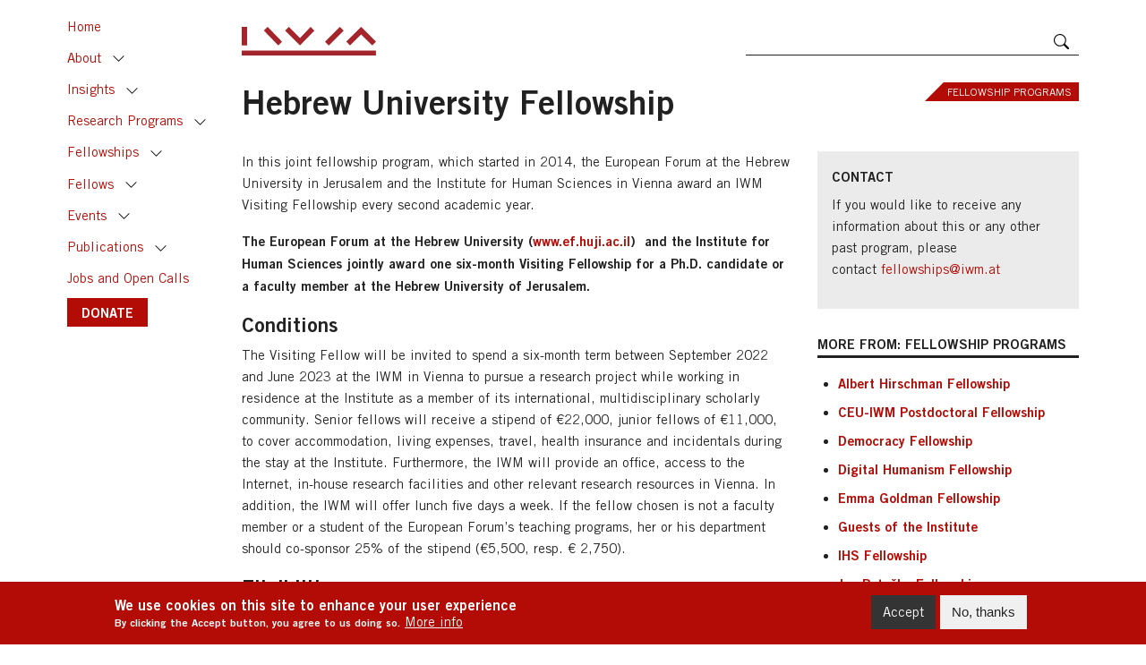

--- FILE ---
content_type: text/html; charset=UTF-8
request_url: https://www.iwm.at/program/hebrew-university-fellowship
body_size: 12587
content:
<!DOCTYPE html>
<html lang="en" dir="ltr" prefix="content: http://purl.org/rss/1.0/modules/content/  dc: http://purl.org/dc/terms/  foaf: http://xmlns.com/foaf/0.1/  og: http://ogp.me/ns#  rdfs: http://www.w3.org/2000/01/rdf-schema#  schema: http://schema.org/  sioc: http://rdfs.org/sioc/ns#  sioct: http://rdfs.org/sioc/types#  skos: http://www.w3.org/2004/02/skos/core#  xsd: http://www.w3.org/2001/XMLSchema# ">
  <head>
    <meta charset="utf-8" />
<script async src="https://www.googletagmanager.com/gtag/js?id=UA-76674826-1"></script>
<script>window.dataLayer = window.dataLayer || [];function gtag(){dataLayer.push(arguments)};gtag("js", new Date());gtag("set", "developer_id.dMDhkMT", true);gtag("config", "UA-76674826-1", {"groups":"default","anonymize_ip":true,"page_placeholder":"PLACEHOLDER_page_path"});</script>
<meta name="description" content="In this joint fellowship program, which started in 2014, the European Forum at the Hebrew University in Jerusalem and the Institute for Human Sciences in Vienna award an IWM Visiting Fellowship every second academic year. The European Forum at the Hebrew University (www.ef.huji.ac.il) and the Institute for Human Sciences jointly award one six-month Visiting Fellowship for a Ph.D. candidate or a faculty member at the Hebrew University of Jerusalem." />
<link rel="canonical" href="http://www.iwm.at/program/hebrew-university-fellowship" />
<meta property="og:site_name" content="IWM WEBSITE" />
<meta property="og:type" content="website" />
<meta property="og:url" content="http://www.iwm.at/program/hebrew-university-fellowship" />
<meta property="og:title" content="Hebrew University Fellowship" />
<meta property="og:description" content="A fellowship for doctoral students or faculty members of the Hebrew University of Jerusalem." />
<meta property="og:image" content="http://www.iwm.at/sites/default/files/programme/programme_19.jpg" />
<meta property="og:image:width" content="360" />
<meta property="og:image:height" content="510" />
<meta name="twitter:card" content="summary_large_image" />
<meta name="twitter:site" content="@IWM_Vienna" />
<meta name="twitter:title" content="Hebrew University Fellowship" />
<meta name="twitter:description" content="A fellowship for doctoral students or faculty members of the Hebrew University of Jerusalem." />
<meta name="twitter:image" content="http://www.iwm.at/sites/default/files/programme/programme_19.jpg" />
<meta name="twitter:image:alt" content="Hebrew University Fellowship" />
<meta name="Generator" content="Drupal 10 (https://www.drupal.org)" />
<meta name="MobileOptimized" content="width" />
<meta name="HandheldFriendly" content="true" />
<meta name="viewport" content="width=device-width, initial-scale=1, shrink-to-fit=no" />
<style>div#sliding-popup, div#sliding-popup .eu-cookie-withdraw-banner, .eu-cookie-withdraw-tab {background: #b30c06} div#sliding-popup.eu-cookie-withdraw-wrapper { background: transparent; } #sliding-popup h1, #sliding-popup h2, #sliding-popup h3, #sliding-popup p, #sliding-popup label, #sliding-popup div, .eu-cookie-compliance-more-button, .eu-cookie-compliance-secondary-button, .eu-cookie-withdraw-tab { color: #ffffff;} .eu-cookie-withdraw-tab { border-color: #ffffff;}</style>
<meta http-equiv="x-ua-compatible" content="ie=edge" />
<link rel="icon" href="/sites/default/files/iwm_0.png" type="image/png" />
<script src="/sites/default/files/eu_cookie_compliance/eu_cookie_compliance.script.js?t8y9xu" defer></script>

    <title>Hebrew University Fellowship | IWM WEBSITE</title>
    <link rel="apple-touch-icon" sizes="180x180" href="/themes/custom/theme_iwm/favicons/apple-touch-icon.png">
    <link rel="icon" type="image/png" sizes="32x32" href="/themes/custom/theme_iwm/favicons/favicon-32x32.png">
    <link rel="icon" type="image/png" sizes="16x16" href="/themes/custom/theme_iwm/favicons/favicon-16x16.png">
    <link rel="manifest" href="/themes/custom/theme_iwm/favicons/site.webmanifest">
    <link rel="mask-icon" href="/themes/custom/theme_iwm/favicons/safari-pinned-tab.svg" color="#5bbad5">
    <meta name="msapplication-TileColor" content="#da532c">
    <meta name="theme-color" content="#ffffff">
    <link rel="stylesheet" media="all" href="/themes/contrib/stable/css/system/components/align.module.css?t8y9xu" />
<link rel="stylesheet" media="all" href="/themes/contrib/stable/css/system/components/fieldgroup.module.css?t8y9xu" />
<link rel="stylesheet" media="all" href="/themes/contrib/stable/css/system/components/container-inline.module.css?t8y9xu" />
<link rel="stylesheet" media="all" href="/themes/contrib/stable/css/system/components/clearfix.module.css?t8y9xu" />
<link rel="stylesheet" media="all" href="/themes/contrib/stable/css/system/components/details.module.css?t8y9xu" />
<link rel="stylesheet" media="all" href="/themes/contrib/stable/css/system/components/hidden.module.css?t8y9xu" />
<link rel="stylesheet" media="all" href="/themes/contrib/stable/css/system/components/item-list.module.css?t8y9xu" />
<link rel="stylesheet" media="all" href="/themes/contrib/stable/css/system/components/js.module.css?t8y9xu" />
<link rel="stylesheet" media="all" href="/themes/contrib/stable/css/system/components/nowrap.module.css?t8y9xu" />
<link rel="stylesheet" media="all" href="/themes/contrib/stable/css/system/components/position-container.module.css?t8y9xu" />
<link rel="stylesheet" media="all" href="/themes/contrib/stable/css/system/components/reset-appearance.module.css?t8y9xu" />
<link rel="stylesheet" media="all" href="/themes/contrib/stable/css/system/components/resize.module.css?t8y9xu" />
<link rel="stylesheet" media="all" href="/themes/contrib/stable/css/system/components/system-status-counter.css?t8y9xu" />
<link rel="stylesheet" media="all" href="/themes/contrib/stable/css/system/components/system-status-report-counters.css?t8y9xu" />
<link rel="stylesheet" media="all" href="/themes/contrib/stable/css/system/components/system-status-report-general-info.css?t8y9xu" />
<link rel="stylesheet" media="all" href="/themes/contrib/stable/css/system/components/tablesort.module.css?t8y9xu" />
<link rel="stylesheet" media="all" href="/themes/contrib/stable/css/views/views.module.css?t8y9xu" />
<link rel="stylesheet" media="all" href="/modules/contrib/eu_cookie_compliance/css/eu_cookie_compliance.css?t8y9xu" />
<link rel="stylesheet" media="all" href="/modules/contrib/social_media/css/social_media.css?t8y9xu" />
<link rel="stylesheet" media="all" href="/themes/contrib/stable/css/core/assets/vendor/normalize-css/normalize.css?t8y9xu" />
<link rel="stylesheet" media="all" href="/themes/contrib/stable/css/core/normalize-fixes.css?t8y9xu" />
<link rel="stylesheet" media="all" href="/themes/contrib/classy/css/components/action-links.css?t8y9xu" />
<link rel="stylesheet" media="all" href="/themes/contrib/classy/css/components/breadcrumb.css?t8y9xu" />
<link rel="stylesheet" media="all" href="/themes/contrib/classy/css/components/button.css?t8y9xu" />
<link rel="stylesheet" media="all" href="/themes/contrib/classy/css/components/collapse-processed.css?t8y9xu" />
<link rel="stylesheet" media="all" href="/themes/contrib/classy/css/components/container-inline.css?t8y9xu" />
<link rel="stylesheet" media="all" href="/themes/contrib/classy/css/components/details.css?t8y9xu" />
<link rel="stylesheet" media="all" href="/themes/contrib/classy/css/components/exposed-filters.css?t8y9xu" />
<link rel="stylesheet" media="all" href="/themes/contrib/classy/css/components/field.css?t8y9xu" />
<link rel="stylesheet" media="all" href="/themes/contrib/classy/css/components/form.css?t8y9xu" />
<link rel="stylesheet" media="all" href="/themes/contrib/classy/css/components/icons.css?t8y9xu" />
<link rel="stylesheet" media="all" href="/themes/contrib/classy/css/components/inline-form.css?t8y9xu" />
<link rel="stylesheet" media="all" href="/themes/contrib/classy/css/components/item-list.css?t8y9xu" />
<link rel="stylesheet" media="all" href="/themes/contrib/classy/css/components/link.css?t8y9xu" />
<link rel="stylesheet" media="all" href="/themes/contrib/classy/css/components/links.css?t8y9xu" />
<link rel="stylesheet" media="all" href="/themes/contrib/classy/css/components/menu.css?t8y9xu" />
<link rel="stylesheet" media="all" href="/themes/contrib/classy/css/components/more-link.css?t8y9xu" />
<link rel="stylesheet" media="all" href="/themes/contrib/classy/css/components/pager.css?t8y9xu" />
<link rel="stylesheet" media="all" href="/themes/contrib/classy/css/components/tabledrag.css?t8y9xu" />
<link rel="stylesheet" media="all" href="/themes/contrib/classy/css/components/tableselect.css?t8y9xu" />
<link rel="stylesheet" media="all" href="/themes/contrib/classy/css/components/tablesort.css?t8y9xu" />
<link rel="stylesheet" media="all" href="/themes/contrib/classy/css/components/tabs.css?t8y9xu" />
<link rel="stylesheet" media="all" href="/themes/contrib/classy/css/components/textarea.css?t8y9xu" />
<link rel="stylesheet" media="all" href="/themes/contrib/classy/css/components/ui-dialog.css?t8y9xu" />
<link rel="stylesheet" media="all" href="/themes/contrib/classy/css/components/messages.css?t8y9xu" />
<link rel="stylesheet" media="all" href="/themes/contrib/classy/css/components/node.css?t8y9xu" />
<link rel="stylesheet" media="all" href="/themes/custom/theme_iwm/css/fonts.css?t8y9xu" />
<link rel="stylesheet" media="all" href="/themes/custom/theme_iwm/css/fontello.css?t8y9xu" />
<link rel="stylesheet" media="all" href="/themes/custom/theme_iwm/css/sidebar.css?t8y9xu" />
<link rel="stylesheet" media="all" href="/themes/custom/theme_iwm/css/style.css?t8y9xu" />

    
  </head>
  <body class="layout-no-sidebars page-node-1096 path-node node--type-programme">
    <a href="#main-content" class="visually-hidden focusable skip-link">
      Skip to main content
    </a>
    
      <div class="dialog-off-canvas-main-canvas" data-off-canvas-main-canvas>
    <div id="page-wrapper">
  <div id="page">
    <header id="header" class="header" role="banner" aria-label="Site header">
              <div class="navbar-top" id="navbar-top">
          <div class="container">
            <div class="row align-items-end">
                              <div class="col col-auto">
                  <a href="https://iwm.at/" title="Home" rel="home" id="logo">
                    <img src="/themes/custom/theme_iwm/IWM_logo.svg" />
                  </a>
                </div>
                            <div class="col d-none d-sm-flex"></div>
              <div class="col col-sm-5 search-wrapper">
                <form class="search-block-form" data-drupal-selector="search-block-form" action="/search/content" method="get" id="search-block-form" accept-charset="UTF-8">
  <div class="js-form-item form-item js-form-type-search form-type-search js-form-item-keys form-item-keys form-no-label">
      <label for="edit-keys" class="visually-hidden">Search</label>
        <input title="Enter the terms you wish to search for." data-drupal-selector="edit-keys" type="search" id="edit-keys" name="keys" value="" size="15" maxlength="128" class="form-search" />

        </div>
<div data-drupal-selector="edit-actions" class="form-actions js-form-wrapper form-wrapper" id="edit-actions"><input data-drupal-selector="edit-submit" type="submit" id="edit-submit" value="Search" class="button js-form-submit form-submit" />
</div>

</form>

              </div>
                            <div class="col col-auto toggle-wrapper">
                <button type="button" class="navbar-toggle toggle-left btn btn-primary btn-sm btn-icon" data-toggle="sidebar" data-target=".sidebar-left">
                  <svg viewBox="0 0 16 16" class="bi bi-list" fill="#fff" xmlns="http://www.w3.org/2000/svg">
                    <path fill-rule="evenodd" d="M2.5 11.5A.5.5 0 0 1 3 11h10a.5.5 0 0 1 0 1H3a.5.5 0 0 1-.5-.5zm0-4A.5.5 0 0 1 3 7h10a.5.5 0 0 1 0 1H3a.5.5 0 0 1-.5-.5zm0-4A.5.5 0 0 1 3 3h10a.5.5 0 0 1 0 1H3a.5.5 0 0 1-.5-.5z"/>
                  </svg>
                </button>
              </div>
                          </div>
          </div>
        </div>
                  </header>

        <div class="sidebar sidebar-left sidebar-animate sidebar-xl-show">
      <nav role="navigation">
          <section class="region region-primary-menu">
    <nav role="navigation" aria-labelledby="block-theme-iwm-mainnavigation-menu" id="block-theme-iwm-mainnavigation" class="block block-menu navigation menu--main">
            
  <h2 class="visually-hidden" id="block-theme-iwm-mainnavigation-menu">Main navigation</h2>
  

        
              <ul class="nav navbar-nav">
                                <li class="nav-item">
                          <a href="/" class="nav-link nav-link--" data-drupal-link-system-path="&lt;front&gt;">Home</a>
              </li>
                            <li class="nav-item collapsible">
                          <a href="/about/mission-and-vision" class="nav-link with-toggle nav-link--about-mission-and-vision" data-drupal-link-system-path="node/34">About</a>

                      <a href="#nav-item2" class="nav-item-toggle collapsed" data-toggle="collapse" aria-expanded="false" role="button">Toggle</a>
            <div class="collapse" id="nav-item2">
           
                          <ul class="menu">
                                <li class="nav-item">
                          <a href="/about/mission-and-vision" class="nav-link--about-mission-and-vision" data-drupal-link-system-path="node/34">Mission and Vision</a>
              </li>
                            <li class="nav-item">
                          <a href="/about/academic-staff" class="nav-link--about-academic-staff" data-drupal-link-system-path="about/academic-staff">Academic Staff</a>
              </li>
                            <li class="nav-item">
                          <a href="/node/3418" class="nav-link--node-3418" data-drupal-link-system-path="node/3418">Staff</a>
              </li>
                            <li class="nav-item">
                          <a href="/careers" class="nav-link--careers" data-drupal-link-system-path="node/7249">Careers</a>
              </li>
                            <li class="nav-item">
                          <a href="/about/facilities" class="nav-link--about-facilities" data-drupal-link-system-path="node/7202">Facilities</a>
              </li>
                            <li class="nav-item">
                          <a href="https://www.iwm.at/about/former-academic-staff" class="nav-link-https--wwwiwmat-about-former-academic-staff" title="Former Rectors and Permanent Fellows of the IWM">Former Academic Staff</a>
              </li>
        </ul>
  
          </div>  
              </li>
                            <li class="nav-item collapsible">
                          <a href="/insights" class="nav-link with-toggle nav-link--insights" data-drupal-link-system-path="node/248">Insights</a>

                      <a href="#nav-item3" class="nav-item-toggle collapsed" data-toggle="collapse" aria-expanded="false" role="button">Toggle</a>
            <div class="collapse" id="nav-item3">
           
                          <ul class="menu">
                                <li class="nav-item">
                          <a href="/podcasts-series" class="nav-link--podcasts-series" data-drupal-link-system-path="podcasts-series">IWM Podcasts</a>
              </li>
                            <li class="nav-item">
                          <a href="/publications/list?category_id=27" class="nav-link--publications-listcategory-id27" data-drupal-link-query="{&quot;category_id&quot;:&quot;27&quot;}" data-drupal-link-system-path="publications/list">Made in IWM</a>
              </li>
                            <li class="nav-item">
                          <a href="/blogs?category_id=18" class="nav-link--blogscategory-id18" data-drupal-link-query="{&quot;category_id&quot;:&quot;18&quot;}" data-drupal-link-system-path="blogs">Chronicle from Belarus</a>
              </li>
                            <li class="nav-item">
                          <a href="/blogs?category_id=21" class="nav-link--blogscategory-id21" data-drupal-link-query="{&quot;category_id&quot;:&quot;21&quot;}" data-drupal-link-system-path="blogs">Focus</a>
              </li>
                            <li class="nav-item">
                          <a href="/blogs?category_id=71" title="Europe&#039;s Futures Blog" class="nav-link--blogscategory-id71" data-drupal-link-query="{&quot;category_id&quot;:&quot;71&quot;}" data-drupal-link-system-path="blogs">Europe&#039;s Futures</a>
              </li>
        </ul>
  
          </div>  
              </li>
                            <li class="nav-item collapsible">
                          <a href="/research-programs" class="nav-link with-toggle nav-link--research-programs" data-drupal-link-system-path="node/6412">Research Programs</a>

                      <a href="#nav-item4" class="nav-item-toggle collapsed" data-toggle="collapse" aria-expanded="false" role="button">Toggle</a>
            <div class="collapse" id="nav-item4">
           
                          <ul class="menu">
                                <li class="nav-item">
                          <a href="/program/digital-humanism-program" class="nav-link--program-digital-humanism-program" data-drupal-link-system-path="node/4959">Digital Humanism Program</a>
              </li>
                            <li class="nav-item">
                          <a href="/program/europes-futures" class="nav-link--program-europes-futures" data-drupal-link-system-path="node/114">Europe’s Futures</a>
              </li>
                            <li class="nav-item">
                          <a href="/program/jan-patocka-research-program" class="nav-link--program-jan-patocka-research-program" data-drupal-link-system-path="node/2428">Jan Patočka Research Program</a>
              </li>
                            <li class="nav-item">
                          <a href="/program/migrants-and-urban-politics" class="nav-link--program-migrants-and-urban-politics" data-drupal-link-system-path="node/6908">Migrants and Urban Politics</a>
              </li>
                            <li class="nav-item">
                          <a href="/program/the-world-in-pieces" class="nav-link--program-the-world-in-pieces" data-drupal-link-system-path="node/4409">The World in Pieces</a>
              </li>
                            <li class="nav-item">
                          <a href="/program/ukraine-and-the-world" class="nav-link--program-ukraine-and-the-world" data-drupal-link-system-path="node/7139">Ukraine and the World</a>
              </li>
                            <li class="nav-item">
                          <a href="/past-research" class="nav-link--past-research" data-drupal-link-system-path="node/4525">Past Research</a>
              </li>
        </ul>
  
          </div>  
              </li>
                            <li class="nav-item collapsible">
                          <a href="https://www.iwm.at/programs?category_id=12" class="nav-link with-toggle nav-link-https--wwwiwmat-programscategory-id12">Fellowships</a>

                      <a href="#nav-item5" class="nav-item-toggle collapsed" data-toggle="collapse" aria-expanded="false" role="button">Toggle</a>
            <div class="collapse" id="nav-item5">
           
                          <ul class="menu">
                                <li class="nav-item">
                          <a href="/programs?category_id=12" class="nav-link--programscategory-id12" data-drupal-link-query="{&quot;category_id&quot;:&quot;12&quot;}" data-drupal-link-system-path="programs">Fellowship Programs</a>
              </li>
                            <li class="nav-item">
                          <a href="/past-programs" class="nav-link--past-programs" data-drupal-link-system-path="past-programs">Past Programs</a>
              </li>
        </ul>
  
          </div>  
              </li>
                            <li class="nav-item collapsible">
                          <a href="/fellows" class="nav-link with-toggle nav-link--fellows" data-drupal-link-system-path="fellows">Fellows</a>

                      <a href="#nav-item6" class="nav-item-toggle collapsed" data-toggle="collapse" aria-expanded="false" role="button">Toggle</a>
            <div class="collapse" id="nav-item6">
           
                          <ul class="menu">
                                <li class="nav-item">
                          <a href="/fellows/current" class="nav-link--fellows-current" data-drupal-link-system-path="fellows/current">Current</a>
              </li>
                            <li class="nav-item">
                          <a href="/fellows/upcoming" class="nav-link--fellows-upcoming" data-drupal-link-system-path="fellows/upcoming">Upcoming</a>
              </li>
                            <li class="nav-item">
                          <a href="/fellows/alumni" class="nav-link--fellows-alumni" data-drupal-link-system-path="fellows/alumni">Alumni</a>
              </li>
        </ul>
  
          </div>  
              </li>
                            <li class="nav-item collapsible">
                          <a href="/upcoming-events" class="nav-link with-toggle nav-link--upcoming-events" data-drupal-link-system-path="upcoming-events">Events</a>

                      <a href="#nav-item7" class="nav-item-toggle collapsed" data-toggle="collapse" aria-expanded="false" role="button">Toggle</a>
            <div class="collapse" id="nav-item7">
           
                          <ul class="menu">
                                <li class="nav-item">
                          <a href="/upcoming-events" class="nav-link--upcoming-events" data-drupal-link-system-path="upcoming-events">Upcoming events</a>
              </li>
                            <li class="nav-item">
                          <a href="/past-events" class="nav-link--past-events" data-drupal-link-system-path="past-events">Past events</a>
              </li>
        </ul>
  
          </div>  
              </li>
                            <li class="nav-item collapsible">
                          <a href="/publications-categories" class="nav-link with-toggle nav-link--publications-categories" data-drupal-link-system-path="node/121">Publications</a>

                      <a href="#nav-item8" class="nav-item-toggle collapsed" data-toggle="collapse" aria-expanded="false" role="button">Toggle</a>
            <div class="collapse" id="nav-item8">
           
                          <ul class="menu">
                                <li class="nav-item">
                          <a href="/publications?category_id=26" class="nav-link--publicationscategory-id26" data-drupal-link-query="{&quot;category_id&quot;:&quot;26&quot;}" data-drupal-link-system-path="publications">IWM Books</a>
              </li>
                            <li class="nav-item">
                          <a href="/publications?category_id=45" class="nav-link--publicationscategory-id45" data-drupal-link-query="{&quot;category_id&quot;:&quot;45&quot;}" data-drupal-link-system-path="publications">Books by Fellows</a>
              </li>
                            <li class="nav-item">
                          <a href="/publications?category_id=69" class="nav-link--publicationscategory-id69" data-drupal-link-query="{&quot;category_id&quot;:&quot;69&quot;}" data-drupal-link-system-path="publications">Celan Translations</a>
              </li>
                            <li class="nav-item">
                          <a href="/publications/iwmpost" class="nav-link--publications-iwmpost" data-drupal-link-system-path="publications/iwmpost">IWMpost</a>
              </li>
                            <li class="nav-item">
                          <a href="/publications/list?category_id=74" class="nav-link--publications-listcategory-id74" data-drupal-link-query="{&quot;category_id&quot;:&quot;74&quot;}" data-drupal-link-system-path="publications/list">JVF Conference Proceedings</a>
              </li>
                            <li class="nav-item">
                          <a href="/publications/list?category_id=40" class="nav-link--publications-listcategory-id40" data-drupal-link-query="{&quot;category_id&quot;:&quot;40&quot;}" data-drupal-link-system-path="publications/list">Transit (1990 – 2017)</a>
              </li>
        </ul>
  
          </div>  
              </li>
                            <li class="nav-item">
                          <a href="/blogs?category_id=75" title="Open positions and calls at the IWM" class="nav-link nav-link--blogscategory-id75" data-drupal-link-query="{&quot;category_id&quot;:&quot;75&quot;}" data-drupal-link-system-path="blogs">Jobs and Open Calls</a>
              </li>
                            <li class="nav-item">
                          <a href="https://www.iwm.at/donate" class="btn btn-primary nav-link nav-link-https--wwwiwmat-donate">DONATE</a>
              </li>
        </ul>
  


  </nav>

  </section>

      </nav>
    </div>
    
    
    
    <div id="main-wrapper" class="clearfix">
      <div id="main" class="container">
        
        <div class="row clearfix">

          
          <main class="main-content col" id="content" role="main">
            <section class="section">
              <a id="main-content" tabindex="-1"></a>
                <section class="region region-content">
    <div data-drupal-messages-fallback class="hidden"></div><div id="block-theme-iwm-page-title" class="block block-core block-page-title-block">
  
    
      
  <h1 class="page-title"><span class="field field--name-title field--type-string field--label-hidden">Hebrew University Fellowship</span>
</h1>


  </div>
<div id="block-theme-iwm-content" class="block block-system block-system-main-block">
  
    
      
<article data-history-node-id="1096" about="/program/hebrew-university-fellowship" class="node node--type-programme node--view-mode-full">
  
    

  <div class="node__content">
    
                <div class="field field--name-field-category field--type-entity-reference field--label-hidden field__item"><span class="inner">Fellowship Programs</span></div>
      
<div  class="group-top row">
      
<div  class="group-top-left col-md-8">
                  <div class="clearfix text-formatted field field--name-body field--type-text-with-summary field--label-hidden field__item"><span class="inner"><p>In this joint fellowship program, which started in 2014, the European Forum at the Hebrew University in Jerusalem and the Institute for Human Sciences in Vienna award an IWM Visiting Fellowship every second academic year.</p>

<p><strong>The European Forum at the Hebrew University (</strong><a href="http://www.ef.huji.ac.il"><strong>www.ef.huji.ac.il</strong></a><strong>)&nbsp; and the Institute for Human Sciences jointly award one six-month Visiting Fellowship for a Ph.D. candidate or a faculty member at the Hebrew University of Jerusalem.</strong></p>

<h4><strong>Conditions</strong></h4>

<p>The Visiting Fellow will be invited to spend a six-month term between September 2022 and June 2023 at the IWM in Vienna to pursue a research project while working in residence at the Institute as a member of its international, multidisciplinary scholarly community. Senior fellows will receive a stipend of €22,000, junior fellows of €11,000, to cover accommodation, living expenses, travel, health insurance and incidentals during the stay at the Institute. Furthermore, the IWM will provide an office, access to the Internet, in-house research facilities and other relevant research resources in Vienna. In addition, the IWM will offer lunch five days a week. If the fellow chosen is not a faculty member or a student of the European Forum’s teaching programs, her or his department should co-sponsor 25% of the stipend (€5,500, resp. € 2,750).</p>

<h4><strong>Eligibility</strong></h4>

<p>Eligible to apply for a fellowship are PhD candidates or faculty members in any discipline within the humanities and social sciences whose research interests correspond with the IWM’s main research fields (<a href="http://www.iwm.at">www.iwm.at</a>).</p>

<h4><strong>Application</strong></h4>

<p>The application should be submitted electronically to <a href="mailto:cas@savion.huji.ac.il">cas@savion.huji.ac.il</a> and should contain the following documents:</p>

<ol>
	<li><a href="/sites/default/files/inline-images/Visiting%20Fellowship%20Application%20Form%202022-23.doc">the application form</a></li>
	<li>a concise research proposal in English (max. 4 pages, double spaced, A4)</li>
	<li>abstract (~70 words)</li>
	<li>a curriculum vitae and passport photo</li>
	<li>two references (scholars familiar with the applicant’s academic work)</li>
</ol>

<p><strong>Deadline for application is March 13, 2022.</strong></p>

<p>Applicants will be notified about the decision by April 10, 2022.</p>

<p><img alt="Hebrew University of Jerusalem Logo" data-entity-type="file" data-entity-uuid="bc789304-1302-496a-bba3-2cefc6a1de26" height="87" src="/sites/default/files/inline-images/1200px-Hebrew_University_new_Logo_vector.svg_-600x204.png" width="255" loading="lazy">&nbsp;&nbsp;<img alt="Centre for Austrian Studies European Forum at the Hebrew University Logo" data-entity-type="file" data-entity-uuid="c9ecc3f4-19ab-46a4-8ccf-517549e1e498" height="60" src="/sites/default/files/inline-images/CAS_Center-for-Austrian-Studies_2019-768x160.jpg" width="288" loading="lazy"></p></span></div>
      
  </div>

<div  class="group-top-right col-md-4">
        <div class="clearfix text-formatted field field--name-field-contact-details field--type-text-long field--label-above">
    <div class="field__label">Contact</div>
              <div class="field__item"><span class="inner"><p><meta charset="UTF-8" />If you would like to receive any information about this or any other past program, please contact&nbsp;<a href="mailto:fellowships@iwm.at" tabindex="-1">fellowships@iwm.at</a></p>
</span></div>
          </div>

  </div>

  </div>

  </div>

</article>

  </div>
<div class="views-element-container block block-views block-views-blockprogrammes-by-current-node-category" id="block-views-block-programmes-by-current-node-category">
  
      <h2>More from: Fellowship Programs</h2>
    
      <div><div class="view view-programmes view-id-programmes view-display-id-by_current_node_category js-view-dom-id-5579fc44cef01974e8144fd68b0f265565e16c34d78dd860c6fda94cfc85bea0">
  
    
      
      <div class="view-content">
      <div class="item-list">
  
  <ul>

          <li><div class="views-field views-field-title"><span class="field-content"><a href="/program/albert-hirschman-fellowship" hreflang="en">Albert Hirschman Fellowship</a></span></div></li>
          <li><div class="views-field views-field-title"><span class="field-content"><a href="/program/ceu-iwm-postdoctoral-fellowship" hreflang="en">CEU-IWM Postdoctoral Fellowship</a></span></div></li>
          <li><div class="views-field views-field-title"><span class="field-content"><a href="/program/democracy-fellowship" hreflang="en">Democracy Fellowship</a></span></div></li>
          <li><div class="views-field views-field-title"><span class="field-content"><a href="/program/digital-humanism-fellowship" hreflang="en">Digital Humanism Fellowship</a></span></div></li>
          <li><div class="views-field views-field-title"><span class="field-content"><a href="/program/emma-goldman-fellowship" hreflang="en">Emma Goldman Fellowship</a></span></div></li>
          <li><div class="views-field views-field-title"><span class="field-content"><a href="/program/guests-of-the-institute" hreflang="en">Guests of the Institute</a></span></div></li>
          <li><div class="views-field views-field-title"><span class="field-content"><a href="/program/ihs-fellowship" hreflang="en">IHS Fellowship</a></span></div></li>
          <li><div class="views-field views-field-title"><span class="field-content"><a href="/program/jan-patocka-fellowship" hreflang="en">Jan Patočka Fellowship</a></span></div></li>
          <li><div class="views-field views-field-title"><span class="field-content"><a href="/program/jerzy-giedroyc-fellowship" hreflang="en">Jerzy Giedroyc Fellowship</a></span></div></li>
          <li><div class="views-field views-field-title"><span class="field-content"><a href="/program/jozef-tischner-fellowship" hreflang="en">Józef Tischner Fellowship</a></span></div></li>
          <li><div class="views-field views-field-title"><span class="field-content"><a href="/program/junior-visiting-fellows-1982-1992" hreflang="en">Junior Visiting Fellows 1982 - 1992</a></span></div></li>
          <li><div class="views-field views-field-title"><span class="field-content"><a href="/program/karel-schwarzenberg-fellowship" hreflang="en">Karel Schwarzenberg Fellowship</a></span></div></li>
          <li><div class="views-field views-field-title"><span class="field-content"><a href="/program/krzysztof-michalski-fellowship" hreflang="en">Krzysztof Michalski Fellowship</a></span></div></li>
          <li><div class="views-field views-field-title"><span class="field-content"><a href="/program/lesia-ukrainka-fellowship" hreflang="en">Lesia Ukraїnka Fellowship</a></span></div></li>
          <li><div class="views-field views-field-title"><span class="field-content"><a href="/program/milena-jesenska-fellowship-for-journalists" hreflang="en">Milena Jesenská Fellowship for Journalists</a></span></div></li>
          <li><div class="views-field views-field-title"><span class="field-content"><a href="/program/non-residential-fellowships-for-scholars-from-ukraine" hreflang="en">Non-Residential Fellowships for Scholars from Ukraine</a></span></div></li>
          <li><div class="views-field views-field-title"><span class="field-content"><a href="/program/oeaw-fellowship" hreflang="en">OEAW Fellowship</a></span></div></li>
          <li><div class="views-field views-field-title"><span class="field-content"><a href="/program/paul-celan-fellowship-for-translators" hreflang="en">Paul Celan Fellowship for Translators</a></span></div></li>
          <li><div class="views-field views-field-title"><span class="field-content"><a href="/program/residential-fellowships-for-scholars-from-ukraine" hreflang="en">Residential Fellowships for Scholars from Ukraine</a></span></div></li>
          <li><div class="views-field views-field-title"><span class="field-content"><a href="/program/see-graduate-scholarships" hreflang="en">SEE Graduate Scholarships</a></span></div></li>
          <li><div class="views-field views-field-title"><span class="field-content"><a href="/program/ukraine-in-european-dialogue-fellowship-program" hreflang="en">Ukraine in European Dialogue Fellowship Program</a></span></div></li>
          <li><div class="views-field views-field-title"><span class="field-content"><a href="/program/ukraine-in-european-dialogue-junior-fellowship" hreflang="en">Ukraine in European Dialogue Junior Fellowship</a></span></div></li>
          <li><div class="views-field views-field-title"><span class="field-content"><a href="/program/world-literature-fellowship-for-translators" hreflang="en">World Literature Fellowship for Translators</a></span></div></li>
          <li><div class="views-field views-field-title"><span class="field-content"><a href="/program/yehuda-elkana-fellowship" hreflang="en">Yehuda Elkana Fellowship</a></span></div></li>
    
  </ul>

</div>

    </div>
  
          </div>
</div>

  </div>
<div class="views-element-container block block-views block-views-blockfellowships-block-1" id="block-views-block-fellowships-block-1">
  
      <h2>Fellowships</h2>
    
      <div><div class="ul-no-style ul-icon ul-icon-1 view view-fellowships view-id-fellowships view-display-id-block_1 js-view-dom-id-093cc752f983a3d24121a9e20d38c816fe9fafee6da38f87d838d0df6883e55e">
  
    
      
      <div class="view-content">
      <div class="item-list">
  
  <ul>

          <li><span class="views-field views-field-title"><span class="field-content">Cultural Diplomacy and Collective Memory: Reviewing Austrian-Israeli Relations</span></span>, <span class="views-field views-field-field-date"><span class="field-content"><time datetime="2021-11-30T23:00:00Z" class="datetime">01.12.2021</time>
 - <time datetime="2022-06-29T22:00:00Z" class="datetime">30.06.2022</time>
</span></span><div class="views-field views-field-field-fellow-reference"><div class="field-content"><a href="/fellow/noga-sagi" hreflang="en">Noga Sagi</a></div></div></li>
          <li><span class="views-field views-field-title"><span class="field-content">The Digital Transformation of Holocaust Memory in Times of COVID-19: Prospects and Challenges for European Societies, Israel and the World</span></span>, <span class="views-field views-field-field-date"><span class="field-content"><time datetime="2020-09-30T22:00:00Z" class="datetime">01.10.2020</time>
 - <time datetime="2020-10-30T23:00:00Z" class="datetime">31.10.2020</time>
</span></span><div class="views-field views-field-field-fellow-reference"><div class="field-content"><a href="/node/252" hreflang="en">Tobias Ebbrecht-Hartmann</a></div></div></li>
          <li><span class="views-field views-field-title"><span class="field-content">Between Conflict and Resonance Holocaust Memory in the Digital Age - Prospects and Challenges for European Societies</span></span>, <span class="views-field views-field-field-date"><span class="field-content"><time datetime="2020-05-31T22:00:00Z" class="datetime">01.06.2020</time>
 - <time datetime="2020-07-30T22:00:00Z" class="datetime">31.07.2020</time>
</span></span><div class="views-field views-field-field-fellow-reference"><div class="field-content"><a href="/node/252" hreflang="en">Tobias Ebbrecht-Hartmann</a></div></div></li>
          <li><span class="views-field views-field-title"><span class="field-content">Innovation and Transfer of Knowledge between Central Europe and Palestine/Israel: An Intellectual Biography of Shmuel Hugo Bergman</span></span>, <span class="views-field views-field-field-date"><span class="field-content"><time datetime="2017-05-31T22:00:00Z" class="datetime">01.06.2017</time>
 - <time datetime="2017-08-30T22:00:00Z" class="datetime">31.08.2017</time>
</span></span><div class="views-field views-field-field-fellow-reference"><div class="field-content"><a href="/fellow/enrico-lucca" hreflang="en">Enrico Lucca</a></div></div></li>
          <li><span class="views-field views-field-title"><span class="field-content">German Political Foundation as a Foreign Policy Tool: Israel, Germany and the German Foundations</span></span>, <span class="views-field views-field-field-date"><span class="field-content"><time datetime="2017-02-28T23:00:00Z" class="datetime">01.03.2017</time>
 - <time datetime="2017-05-30T22:00:00Z" class="datetime">31.05.2017</time>
</span></span><div class="views-field views-field-field-fellow-reference"><div class="field-content"><a href="/fellow/noa-swisa" hreflang="en">Noa Swisa</a></div></div></li>
          <li><span class="views-field views-field-title"><span class="field-content">Objects to Erase with: A Historico-Philosophical Perspective</span></span>, <span class="views-field views-field-field-date"><span class="field-content"><time datetime="2015-12-31T23:00:00Z" class="datetime">01.01.2016</time>
 - <time datetime="2016-06-29T22:00:00Z" class="datetime">30.06.2016</time>
</span></span><div class="views-field views-field-field-fellow-reference"><div class="field-content"><a href="/fellow/ella-klik" hreflang="en">Ella Klik</a></div></div></li>
          <li><span class="views-field views-field-title"><span class="field-content">The Impact of the “Prague Spring” on Jewish and Arab Intellectuals in Israel. Hebrew Translations and Adaptations of Iberian Literature (16th and 17th Centuries)</span></span>, <span class="views-field views-field-field-date"><span class="field-content"><time datetime="2014-09-30T22:00:00Z" class="datetime">01.10.2014</time>
 - <time datetime="2014-12-30T23:00:00Z" class="datetime">31.12.2014</time>
</span></span><div class="views-field views-field-field-fellow-reference"><div class="field-content"><a href="/fellow/assaf-ashkenazi" hreflang="en">Assaf Ashkenazi</a></div></div></li>
          <li><span class="views-field views-field-title"><span class="field-content">The Impact of the “Prague Spring” on Jewish and Arab Intellectuals in Israel</span></span>, <span class="views-field views-field-field-date"><span class="field-content"><time datetime="2013-09-30T22:00:00Z" class="datetime">01.10.2013</time>
 - <time datetime="2014-03-30T22:00:00Z" class="datetime">31.03.2014</time>
</span></span><div class="views-field views-field-field-fellow-reference"><div class="field-content"><a href="/fellow/assaf-ashkenazi" hreflang="en">Assaf Ashkenazi</a></div></div></li>
          <li><span class="views-field views-field-title"><span class="field-content">Books and Libraries as Witnesses of the Holocaust: Monuments in Vienna,Berlin and Jerusalem</span></span>, <span class="views-field views-field-field-date"><span class="field-content"><time datetime="2012-10-31T23:00:00Z" class="datetime">01.11.2012</time>
 - <time datetime="2013-05-30T22:00:00Z" class="datetime">31.05.2013</time>
</span></span><div class="views-field views-field-field-fellow-reference"><div class="field-content"><a href="/fellow/moran-pearl" hreflang="en">Moran Pearl</a></div></div></li>
          <li><span class="views-field views-field-title"><span class="field-content">Discursive Framing of Zones in Europe</span></span>, <span class="views-field views-field-field-date"><span class="field-content"><time datetime="2012-02-29T23:00:00Z" class="datetime">01.03.2012</time>
 - <time datetime="2012-08-30T22:00:00Z" class="datetime">31.08.2012</time>
</span></span><div class="views-field views-field-field-fellow-reference"><div class="field-content"><a href="/node/389" hreflang="en">Natalia Skradol</a></div></div></li>
          <li><span class="views-field views-field-title"><span class="field-content">Sammy Gronemann –A Study in Satire, Secularism, and the Sacred</span></span>, <span class="views-field views-field-field-date"><span class="field-content"><time datetime="2010-09-30T22:00:00Z" class="datetime">01.10.2010</time>
 - <time datetime="2011-03-30T22:00:00Z" class="datetime">31.03.2011</time>
</span></span><div class="views-field views-field-field-fellow-reference"><div class="field-content"><a href="/fellow/jan-kuhne" hreflang="en">Jan Kühne</a></div></div></li>
          <li><span class="views-field views-field-title"><span class="field-content">Does Social Inequality Lead to Political Inequality in Postcommunist Europe?</span></span>, <span class="views-field views-field-field-date"><span class="field-content"><time datetime="2009-12-31T23:00:00Z" class="datetime">01.01.2010</time>
 - <time datetime="2010-06-29T22:00:00Z" class="datetime">30.06.2010</time>
</span></span><div class="views-field views-field-field-fellow-reference"><div class="field-content"><a href="/fellow/andrew-roberts" hreflang="en">Andrew Roberts</a></div></div></li>
          <li><span class="views-field views-field-title"><span class="field-content">European Identity and the Function of Boredom</span></span>, <span class="views-field views-field-field-date"><span class="field-content"><time datetime="2009-09-30T22:00:00Z" class="datetime">01.10.2009</time>
 - <time datetime="2010-03-30T22:00:00Z" class="datetime">31.03.2010</time>
</span></span><div class="views-field views-field-field-fellow-reference"><div class="field-content"><a href="/fellow/avraham-rot" hreflang="en">Avraham Rot</a></div></div></li>
    
  </ul>

</div>

    </div>
  
          </div>
</div>

  </div>
<div class="views-element-container block block-views block-views-blockpeople-visiting-and-permanent-fellows-by-programme" id="block-views-block-people-visiting-and-permanent-fellows-by-programme">
  
      <h2>Fellows</h2>
    
      <div><div class="ul-no-style grid view view-people-visiting-and-permanent-fellows view-id-people_visiting_and_permanent_fellows view-display-id-by_programme js-view-dom-id-50dcc405d1fa59f4e9b2260e8aac194eccd5bcb840c351da3841844412860608">
  
    
      
      <div class="view-content">
      <div class="item-list">
  
  <ul class="row">

          <li class="col-sm-6 col-md-4 col-lg-3"><div class="views-field views-field-nothing-1"><span class="field-content"><div class="row">
<div class="col-auto img-width-80"><img src="https://civi.iwm.at/sites/default/files/civicrm/custom/Roberts_Andrew_crop_332df8fdd4d3336f020ba1ef00b81124.jpg" /></div>
<div class="col">
<div class="views-field views-field-title"><a href="/fellow/andrew-roberts" hreflang="en">Andrew Roberts</a></div>
<div class="views-field views-field-field-affiliation">Northwestern Universiry</div>
</div>
</div></span></div></li>
          <li class="col-sm-6 col-md-4 col-lg-3"><div class="views-field views-field-nothing-1"><span class="field-content"><div class="row">
<div class="col-auto img-width-80"><img src="https://civi.iwm.at/sites/default/files/civicrm/custom/VF_Ashkenazi_5a7d1f4173e7a6231e4ca8b1a142bb4f.jpg" /></div>
<div class="col">
<div class="views-field views-field-title"><a href="/fellow/assaf-ashkenazi" hreflang="en">Assaf Ashkenazi</a></div>
<div class="views-field views-field-field-affiliation">Hebrew University Jerusalem</div>
</div>
</div></span></div></li>
          <li class="col-sm-6 col-md-4 col-lg-3"><div class="views-field views-field-nothing-1"><span class="field-content"><div class="row">
<div class="col-auto img-width-80"><img src="https://civi.iwm.at/sites/default/files/civicrm/custom/Rot_Avraham_new_crop_c4817572b5d77c82fd703764c6b51f0d.JPG" /></div>
<div class="col">
<div class="views-field views-field-title"><a href="/fellow/avraham-rot" hreflang="en">Avraham Rot</a></div>
<div class="views-field views-field-field-affiliation">Hebrew University Jerusalem</div>
</div>
</div></span></div></li>
          <li class="col-sm-6 col-md-4 col-lg-3"><div class="views-field views-field-nothing-1"><span class="field-content"><div class="row">
<div class="col-auto img-width-80"><img src="https://civi.iwm.at/sites/default/files/civicrm/custom/VF_Klik_221x300_fd1d9f79b596f56d502a39c7d655af9a.jpg" /></div>
<div class="col">
<div class="views-field views-field-title"><a href="/fellow/ella-klik" hreflang="en">Ella Klik</a></div>
<div class="views-field views-field-field-affiliation">New York University</div>
</div>
</div></span></div></li>
          <li class="col-sm-6 col-md-4 col-lg-3"><div class="views-field views-field-nothing-1"><span class="field-content"><div class="row">
<div class="col-auto img-width-80"><img src="https://civi.iwm.at/sites/default/files/civicrm/custom/VF_Lucca_221x300_0a0f4755e28dcc30775686c19d61a3cc.jpg" /></div>
<div class="col">
<div class="views-field views-field-title"><a href="/fellow/enrico-lucca" hreflang="en">Enrico Lucca</a></div>
<div class="views-field views-field-field-affiliation">Hebrew University Jerusalem</div>
</div>
</div></span></div></li>
          <li class="col-sm-6 col-md-4 col-lg-3"><div class="views-field views-field-nothing-1"><span class="field-content"><div class="row">
<div class="col-auto img-width-80"><img src="https://civi.iwm.at/sites/default/files/civicrm/custom/K_hne_crop_08ba9745c841b3347a76dabc6526a259.jpg" /></div>
<div class="col">
<div class="views-field views-field-title"><a href="/fellow/jan-kuhne" hreflang="en">Jan Kühne</a></div>
<div class="views-field views-field-field-affiliation">Hebrew University, Jerusalem</div>
</div>
</div></span></div></li>
          <li class="col-sm-6 col-md-4 col-lg-3"><div class="views-field views-field-nothing-1"><span class="field-content"><div class="row">
<div class="col-auto img-width-80"><img src="https://civi.iwm.at/sites/default/files/civicrm/custom/Pearl_crop_a4a86473b388554f6030c9ff5ebfa753.jpg" /></div>
<div class="col">
<div class="views-field views-field-title"><a href="/fellow/moran-pearl" hreflang="en">Moran Pearl</a></div>
<div class="views-field views-field-field-affiliation">Hebrew University Jerusalem</div>
</div>
</div></span></div></li>
          <li class="col-sm-6 col-md-4 col-lg-3"><div class="views-field views-field-nothing-1"><span class="field-content"><div class="row">
<div class="col-auto img-width-80"><img src="https://civi.iwm.at/sites/default/files/civicrm/custom/_skradol_crop_b92fd31c2b26c5e8a7fce47e8902b675.jpg" /></div>
<div class="col">
<div class="views-field views-field-title"><a href="/node/389" hreflang="en">Natalia Skradol</a></div>
<div class="views-field views-field-field-affiliation">The Hebrew University of Jerusalem</div>
</div>
</div></span></div></li>
          <li class="col-sm-6 col-md-4 col-lg-3"><div class="views-field views-field-nothing-1"><span class="field-content"><div class="row">
<div class="col-auto img-width-80"><img src="https://civi.iwm.at/sites/default/files/civicrm/custom/VF_Noa_221x300_f848423f7c56a4dea5420bc6fa5f444c.jpg" /></div>
<div class="col">
<div class="views-field views-field-title"><a href="/fellow/noa-swisa" hreflang="en">Noa Swisa</a></div>
<div class="views-field views-field-field-affiliation">Hebrew University Jerusalem</div>
</div>
</div></span></div></li>
          <li class="col-sm-6 col-md-4 col-lg-3"><div class="views-field views-field-nothing-1"><span class="field-content"><div class="row">
<div class="col-auto img-width-80"><img src="https://civi.iwm.at/sites/default/files/civicrm/custom/Sagi_Noga_sw_be942d95053c0a5fe24728eb7bdca420.jpg" /></div>
<div class="col">
<div class="views-field views-field-title"><a href="/fellow/noga-sagi" hreflang="en">Noga Sagi</a></div>
<div class="views-field views-field-field-affiliation">Hebrew University of Jerusalem</div>
</div>
</div></span></div></li>
          <li class="col-sm-6 col-md-4 col-lg-3"><div class="views-field views-field-nothing-1"><span class="field-content"><div class="row">
<div class="col-auto img-width-80"><img src="https://civi.iwm.at/sites/default/files/civicrm/custom/VF_Ebbrecht_Hartmann_50f2a148076e57d1808e75e511ca3e70.jpg" /></div>
<div class="col">
<div class="views-field views-field-title"><a href="/node/252" hreflang="en">Tobias Ebbrecht-Hartmann</a></div>
<div class="views-field views-field-field-affiliation">Hebrew University of Jerusalem</div>
</div>
</div></span></div></li>
    
  </ul>

</div>

    </div>
  
          </div>
</div>

  </div>

  </section>

            </section>
          </main>

          
        </div>
      </div>
    </div>

          <div id="content-bottom" class="content-bottom">
        <div id="content-bottom-inner" class="content-bottom-inner section container clearfix" role="complementary">
          
        </div>
      </div>
    
    
          <div id="content-bottom-2" class="content-bottom-2">
        <div id="content-bottom-2-inner" class="content-bottom-2-inner section container clearfix" role="complementary">
            <section class="region region-content-bottom-2">
    <div id="block-socialsharingblock" class="block block-social-media block-social-sharing-block">
  
    
      

<div class="social-media-sharing">
  <ul class="">
                    <li>
        <a    target="_blank"  rel="nooopener noreffer"  class="facebook-share share"   href="http://www.facebook.com/share.php?u=http://www.iwm.at/program/hebrew-university-fellowship"
          title="Facebook">
                      <img alt="Facebook" src="http://www.iwm.at/modules/contrib/social_media/icons/facebook_share.svg">
                  </a>

      </li>
                <li>
        <a    target="_blank"  rel="nooopener noreffer"  class="linkedin share"   href="http://www.linkedin.com/shareArticle?mini=true&amp;url=http://www.iwm.at/program/hebrew-university-fellowship&amp;title=Hebrew University Fellowship&amp;source=http://www.iwm.at/program/hebrew-university-fellowship"
          title="Linkedin">
                      <img alt="Linkedin" src="http://www.iwm.at/modules/contrib/social_media/icons/linkedin.svg">
                  </a>

      </li>
                <li>
        <a    target="_blank"  rel="me"  class="twitter share"   href="https://twitter.com/intent/tweet?url=http://www.iwm.at/program/hebrew-university-fellowship&amp;text=Hebrew University Fellowship "
          title="Twitter">
                      <img alt="Twitter" src="http://www.iwm.at//sites/default/files/twitter_x_icon.png">
                  </a>

      </li>
                <li>
        <a      class="whatsapp show-for-small-only share"   href="https://wa.me/?text=http://www.iwm.at/program/hebrew-university-fellowship"
          title="">
                      <img alt="" src="http://www.iwm.at/modules/contrib/social_media/icons/whatsapp.svg">
                  </a>

      </li>
                <li>
        <a      class="email share"   href="mailto:?subject=Hebrew University Fellowship&amp;body=Check out this site http://www.iwm.at/program/hebrew-university-fellowship"
          title="Email">
                      <img alt="Email" src="http://www.iwm.at/modules/contrib/social_media/icons/email.svg">
                  </a>

      </li>
      </ul>
</div>


  </div>
<div id="block-theme-iwm-printfriendly" class="block block-block-content block-block-content1e4f13d6-e792-4ae1-b76b-b49926d70e9c">
  
    
                  <div class="clearfix text-formatted field field--name-body field--type-text-with-summary field--label-hidden field__item"><span class="inner"><div class="block block-printfriendly block-block-printfriendly" id="block-printfriendly">
    <a class="printfriendly" href="https://www.printfriendly.com/print" onclick="window.print(); return false;" title="Printer Friendly, PDF &amp; Email"><img src="//cdn.printfriendly.com/buttons/printfriendly-pdf-button-nobg-md.png" alt="Printer Friendly, PDF &amp; Email" width="124" height="30"></a>
</div>
<style>
    @media print {
        @page {
    margin: 10mm 0;
        }
        .sidebar-left, header {
            display: none
        }
        #main > .row{
            display: block;
            width: 100%;
            margin: 0
        }
    }
</style></span></div>
      
  </div>

  </section>

        </div>
      </div>
    
    <footer id="footer" class="footer">
      <div id="footer-inner" class="footer-inner section container">
                          <div id="footer-bottom" class="footer-bottom">
              <section class="region region-footer-fifth">
    <div id="block-contactinfooter" class="block block-block-content block-block-contentd50fe6a5-8221-4729-be33-8dd9775514ed">
  
    
                  <div class="clearfix text-formatted field field--name-body field--type-text-with-summary field--label-hidden field__item"><span class="inner"><div class="row"><div class="d-none d-md-block col-md-3 col-lg-4"><img src="/sites/default/files/inline-images/iwm-sm.png" data-entity-uuid="231eee7e-e905-4e1d-8002-377ac1722f82" data-entity-type="file" alt="Obrazek IWM" width="360" height="135" loading="lazy"></div><div class="col-12 col-sm-4 col-md-3"><p class="name">Institut für die Wissenschaften vom Menschen <span class="text-primary">Institute for Human Sciences</span></p><ul class="social-links no-style inline"><li><a class="fb" href="https://www.facebook.com/IWMVienna/" target="_blank" title="Facebook"><span class="icon-facebook">&nbsp;</span></a></li><li><a class="twitter" href="https://twitter.com/IWM_Vienna" target="_blank" title="Twitter"><span class="icon-twitter">&nbsp;</span></a></li><li><a class="linkedin" href="https://www.linkedin.com/company/iwmvienna/" target="_blank" title="LinkedIn"><span class="icon-linkedin-1">&nbsp;</span></a></li><li><a class="youtube" href="https://www.youtube.com/user/IWMVienna" target="_blank" title="YouTube"><span class="icon-youtube-play">&nbsp;</span></a></li></ul></div><div class="col-6 col-sm-4 col-md-3 col-lg-3"><address><p>Spittelauer Lände 3<br>1090 Vienna/Austria<br>Phone <a href="tel:+431313580">+43-1-313-58-0</a><br>Fax <a href="+4313135860">+43-1-313-58-60</a><br><a href="mailto:iwm@iwm.at">iwm@iwm.at</a></p></address></div><div class="col-6 col-sm-4 col-md-3 col-lg-2"><ul class="no-style" style="margin-top:0;"><li><a href="/press">Press</a></li><li><a href="/data-protection">Data Protection</a></li><li><a href="/Impressum">Impressum / Imprint</a></li><li><a href="https://www.iwm.at/about/iwm-bodies">IWM Bodies</a></li><li><a href="/about/partners-and-donors">Partners and Donors</a></li><li><a href="https://civi.iwm.at/form/newsletter" target="_blank">Sign up to our Newsletter</a></li><li><a href="https://civi.iwm.at/form/iwmpost" target="_blank">Subscribe to IWM<em>post</em></a></li><li><a href="/contact">Contact</a></li></ul></div></div></span></div>
      
  </div>

  </section>

          </div>
              </div>
    </footer>
  </div>
</div>

  </div>

    
    <script type="application/json" data-drupal-selector="drupal-settings-json">{"path":{"baseUrl":"\/","pathPrefix":"","currentPath":"node\/1096","currentPathIsAdmin":false,"isFront":false,"currentLanguage":"en"},"pluralDelimiter":"\u0003","suppressDeprecationErrors":true,"google_analytics":{"account":"UA-76674826-1","trackOutbound":true,"trackMailto":true,"trackTel":true,"trackDownload":true,"trackDownloadExtensions":"7z|aac|arc|arj|asf|asx|avi|bin|csv|doc(x|m)?|dot(x|m)?|exe|flv|gif|gz|gzip|hqx|jar|jpe?g|js|mp(2|3|4|e?g)|mov(ie)?|msi|msp|pdf|phps|png|ppt(x|m)?|pot(x|m)?|pps(x|m)?|ppam|sld(x|m)?|thmx|qtm?|ra(m|r)?|sea|sit|tar|tgz|torrent|txt|wav|wma|wmv|wpd|xls(x|m|b)?|xlt(x|m)|xlam|xml|z|zip"},"IWM":{"defaultPersonPhotoUrl":"http:\/\/www.iwm.at\/sites\/default\/files\/visiting_fellow\/person-default.png","DUDefaultPersonPhotoUrl":"http:\/\/www.iwm.at\/sites\/default\/files\/documenting_ukraine_grantee\/du--person-default.png","publicationsTranslationCategoryIds":["69"],"publicationsFieldRolesSeparator":","},"eu_cookie_compliance":{"cookie_policy_version":"1.0.0","popup_enabled":true,"popup_agreed_enabled":false,"popup_hide_agreed":false,"popup_clicking_confirmation":false,"popup_scrolling_confirmation":false,"popup_html_info":"\u003Cdiv aria-labelledby=\u0022popup-text\u0022  class=\u0022eu-cookie-compliance-banner eu-cookie-compliance-banner-info eu-cookie-compliance-banner--opt-in\u0022\u003E\n  \u003Cdiv class=\u0022popup-content info eu-cookie-compliance-content\u0022\u003E\n        \u003Cdiv id=\u0022popup-text\u0022 class=\u0022eu-cookie-compliance-message\u0022 role=\u0022document\u0022\u003E\n      \u003Ch2\u003EWe use cookies on this site to enhance your user experience\u003C\/h2\u003E\u003Cp\u003EBy clicking the Accept button, you agree to us doing so.\u003C\/p\u003E\n              \u003Cbutton type=\u0022button\u0022 class=\u0022find-more-button eu-cookie-compliance-more-button\u0022\u003EMore info\u003C\/button\u003E\n          \u003C\/div\u003E\n\n    \n    \u003Cdiv id=\u0022popup-buttons\u0022 class=\u0022eu-cookie-compliance-buttons\u0022\u003E\n            \u003Cbutton type=\u0022button\u0022 class=\u0022agree-button eu-cookie-compliance-secondary-button btn btn-dark\u0022\u003EAccept\u003C\/button\u003E\n              \u003Cbutton type=\u0022button\u0022 class=\u0022decline-button eu-cookie-compliance-default-button btn btn-light\u0022\u003ENo, thanks\u003C\/button\u003E\n          \u003C\/div\u003E\n  \u003C\/div\u003E\n\u003C\/div\u003E","use_mobile_message":false,"mobile_popup_html_info":"\u003Cdiv aria-labelledby=\u0022popup-text\u0022  class=\u0022eu-cookie-compliance-banner eu-cookie-compliance-banner-info eu-cookie-compliance-banner--opt-in\u0022\u003E\n  \u003Cdiv class=\u0022popup-content info eu-cookie-compliance-content\u0022\u003E\n        \u003Cdiv id=\u0022popup-text\u0022 class=\u0022eu-cookie-compliance-message\u0022 role=\u0022document\u0022\u003E\n      \n              \u003Cbutton type=\u0022button\u0022 class=\u0022find-more-button eu-cookie-compliance-more-button\u0022\u003EMore info\u003C\/button\u003E\n          \u003C\/div\u003E\n\n    \n    \u003Cdiv id=\u0022popup-buttons\u0022 class=\u0022eu-cookie-compliance-buttons\u0022\u003E\n            \u003Cbutton type=\u0022button\u0022 class=\u0022agree-button eu-cookie-compliance-secondary-button btn btn-dark\u0022\u003EAccept\u003C\/button\u003E\n              \u003Cbutton type=\u0022button\u0022 class=\u0022decline-button eu-cookie-compliance-default-button btn btn-light\u0022\u003ENo, thanks\u003C\/button\u003E\n          \u003C\/div\u003E\n  \u003C\/div\u003E\n\u003C\/div\u003E","mobile_breakpoint":768,"popup_html_agreed":false,"popup_use_bare_css":false,"popup_height":"auto","popup_width":"100%","popup_delay":1000,"popup_link":"\/data-protection","popup_link_new_window":true,"popup_position":false,"fixed_top_position":true,"popup_language":"en","store_consent":false,"better_support_for_screen_readers":false,"cookie_name":"","reload_page":false,"domain":"","domain_all_sites":false,"popup_eu_only":false,"popup_eu_only_js":false,"cookie_lifetime":100,"cookie_session":0,"set_cookie_session_zero_on_disagree":0,"disagree_do_not_show_popup":false,"method":"opt_in","automatic_cookies_removal":true,"allowed_cookies":"","withdraw_markup":"\u003Cbutton type=\u0022button\u0022 class=\u0022eu-cookie-withdraw-tab\u0022\u003EPrivacy settings\u003C\/button\u003E\n\u003Cdiv aria-labelledby=\u0022popup-text\u0022 class=\u0022eu-cookie-withdraw-banner\u0022\u003E\n  \u003Cdiv class=\u0022popup-content info eu-cookie-compliance-content\u0022\u003E\n    \u003Cdiv id=\u0022popup-text\u0022 class=\u0022eu-cookie-compliance-message\u0022 role=\u0022document\u0022\u003E\n      \u003Ch2\u003EWe use cookies on this site to enhance your user experience\u003C\/h2\u003E\u003Cp\u003EYou have given your consent for us to set cookies.\u003C\/p\u003E\n    \u003C\/div\u003E\n    \u003Cdiv id=\u0022popup-buttons\u0022 class=\u0022eu-cookie-compliance-buttons\u0022\u003E\n      \u003Cbutton type=\u0022button\u0022 class=\u0022eu-cookie-withdraw-button \u0022\u003EWithdraw consent\u003C\/button\u003E\n    \u003C\/div\u003E\n  \u003C\/div\u003E\n\u003C\/div\u003E","withdraw_enabled":false,"reload_options":0,"reload_routes_list":"","withdraw_button_on_info_popup":false,"cookie_categories":[],"cookie_categories_details":[],"enable_save_preferences_button":true,"cookie_value_disagreed":"0","cookie_value_agreed_show_thank_you":"1","cookie_value_agreed":"2","containing_element":"body","settings_tab_enabled":false,"olivero_primary_button_classes":"","olivero_secondary_button_classes":"","close_button_action":"close_banner","open_by_default":true,"modules_allow_popup":true,"hide_the_banner":false,"geoip_match":true,"unverified_scripts":["https:\/\/cdnjs.cloudflare.com\/ajax\/libs\/popper.js"]},"field_group":{"html_element":{"mode":"default","context":"view","settings":{"classes":"group-top-left col-md-8","show_empty_fields":true,"id":"","element":"div","show_label":false,"label_element":"h3","label_element_classes":"","attributes":"","effect":"none","speed":"fast"}}},"ajaxTrustedUrl":{"\/search\/content":true},"user":{"uid":0,"permissionsHash":"624a8b4f43fe6cafd5a55bd933b0860fa0f96d4aae29a6927ba37416e14746cb"}}</script>
<script src="/core/assets/vendor/jquery/jquery.min.js?v=3.7.1"></script>
<script src="/core/assets/vendor/once/once.min.js?v=1.0.1"></script>
<script src="/themes/custom/theme_iwm/js/jquery-migrate-1.4.1.min.js?t8y9xu"></script>
<script src="/core/misc/drupalSettingsLoader.js?v=10.5.6"></script>
<script src="/core/misc/drupal.js?v=10.5.6"></script>
<script src="/core/misc/drupal.init.js?v=10.5.6"></script>
<script src="/modules/contrib/eu_cookie_compliance/js/eu_cookie_compliance.min.js?t8y9xu"></script>
<script src="/modules/contrib/google_analytics/js/google_analytics.debug.js?v=10.5.6"></script>
<script src="/themes/custom/theme_iwm/bootstrap_4_5_0/js/dist/util.js?t8y9xu"></script>
<script src="/themes/custom/theme_iwm/bootstrap_4_5_0/js/dist/button.js?t8y9xu"></script>
<script src="/themes/custom/theme_iwm/bootstrap_4_5_0/js/dist/alert.js?t8y9xu"></script>
<script src="/themes/custom/theme_iwm/bootstrap_4_5_0/js/dist/tab.js?t8y9xu"></script>
<script src="/themes/custom/theme_iwm/bootstrap_4_5_0/js/dist/modal.js?t8y9xu"></script>
<script src="/themes/custom/theme_iwm/bootstrap_4_5_0/js/dist/dropdown.js?t8y9xu"></script>
<script src="/themes/custom/theme_iwm/bootstrap_4_5_0/js/dist/collapse.js?t8y9xu"></script>
<script src="/themes/custom/theme_iwm/js/global.js?v=1.x"></script>
<script src="/themes/custom/theme_iwm/js/sidebar.js?t8y9xu"></script>

  </body>
</html>


--- FILE ---
content_type: image/svg+xml
request_url: https://www.iwm.at/themes/custom/theme_iwm/images/category-bg.svg
body_size: 2315
content:
<?xml version="1.0" encoding="UTF-8" standalone="no"?>
<!-- Created with Inkscape (http://www.inkscape.org/) -->

<svg
   xmlns:dc="http://purl.org/dc/elements/1.1/"
   xmlns:cc="http://creativecommons.org/ns#"
   xmlns:rdf="http://www.w3.org/1999/02/22-rdf-syntax-ns#"
   xmlns:svg="http://www.w3.org/2000/svg"
   xmlns="http://www.w3.org/2000/svg"
   xmlns:sodipodi="http://sodipodi.sourceforge.net/DTD/sodipodi-0.dtd"
   xmlns:inkscape="http://www.inkscape.org/namespaces/inkscape"
   width="32.044727mm"
   height="52.806904mm"
   viewBox="0 0 32.044727 52.806904"
   version="1.1"
   id="svg8"
   sodipodi:docname="category-bg.svg"
   inkscape:version="0.92.4 (5da689c313, 2019-01-14)">
  <defs
     id="defs2" />
  <sodipodi:namedview
     id="base"
     pagecolor="#ffffff"
     bordercolor="#666666"
     borderopacity="1.0"
     inkscape:pageopacity="0.0"
     inkscape:pageshadow="2"
     inkscape:zoom="5.6"
     inkscape:cx="33.932072"
     inkscape:cy="8.0808989"
     inkscape:document-units="mm"
     inkscape:current-layer="layer1"
     showgrid="false"
     inkscape:window-width="1920"
     inkscape:window-height="1017"
     inkscape:window-x="-8"
     inkscape:window-y="1192"
     inkscape:window-maximized="1" />
  <metadata
     id="metadata5">
    <rdf:RDF>
      <cc:Work
         rdf:about="">
        <dc:format>image/svg+xml</dc:format>
        <dc:type
           rdf:resource="http://purl.org/dc/dcmitype/StillImage" />
        <dc:title></dc:title>
      </cc:Work>
    </rdf:RDF>
  </metadata>
  <g
     inkscape:label="Layer 1"
     inkscape:groupmode="layer"
     id="layer1"
     transform="translate(-98.302169,-139.81679)">
    <rect
       style="fill:#b30c06;fill-opacity:1;stroke:none;stroke-width:0.10977555;stroke-opacity:1"
       id="rect4518"
       width="26.348558"
       height="52.806892"
       x="103.99834"
       y="139.81679" />
  </g>
  <g
     inkscape:groupmode="layer"
     id="layer3"
     inkscape:label="Layer 3"
     transform="translate(-98.302169,-139.81679)">
    <path
       style="fill:#b30c06;fill-opacity:1;stroke:none;stroke-width:0.36869118px;stroke-linecap:butt;stroke-linejoin:miter;stroke-opacity:1"
       d="m 98.269286,192.63549 7.937504,-7.9375 v 7.9375 z"
       id="path4547"
       inkscape:connector-curvature="0" />
  </g>
</svg>


--- FILE ---
content_type: image/svg+xml
request_url: https://www.iwm.at/themes/custom/theme_iwm/IWM_logo.svg
body_size: 3437
content:
<?xml version="1.0" encoding="UTF-8" standalone="no"?>
<!-- Created with Inkscape (http://www.inkscape.org/) -->

<svg
   xmlns:dc="http://purl.org/dc/elements/1.1/"
   xmlns:cc="http://creativecommons.org/ns#"
   xmlns:rdf="http://www.w3.org/1999/02/22-rdf-syntax-ns#"
   xmlns:svg="http://www.w3.org/2000/svg"
   xmlns="http://www.w3.org/2000/svg"
   xmlns:sodipodi="http://sodipodi.sourceforge.net/DTD/sodipodi-0.dtd"
   xmlns:inkscape="http://www.inkscape.org/namespaces/inkscape"
   version="1.1"
   id="svg2"
   xml:space="preserve"
   width="77.269997"
   height="16.504932"
   viewBox="0 0 77.269997 16.504932"
   sodipodi:docname="IWM_logo.svg"
   inkscape:version="0.92.4 (5da689c313, 2019-01-14)"><metadata
     id="metadata8"><rdf:RDF><cc:Work
         rdf:about=""><dc:format>image/svg+xml</dc:format><dc:type
           rdf:resource="http://purl.org/dc/dcmitype/StillImage" /><dc:title></dc:title></cc:Work></rdf:RDF></metadata><defs
     id="defs6"><clipPath
       clipPathUnits="userSpaceOnUse"
       id="clipPath38"><path
         d="M 0,36.851 H 141.732 V 0 H 0 Z"
         id="path36"
         inkscape:connector-curvature="0" /></clipPath></defs><sodipodi:namedview
     pagecolor="#ffffff"
     bordercolor="#666666"
     borderopacity="1"
     objecttolerance="10"
     gridtolerance="10"
     guidetolerance="10"
     inkscape:pageopacity="0"
     inkscape:pageshadow="2"
     inkscape:window-width="1920"
     inkscape:window-height="1137"
     id="namedview4"
     showgrid="false"
     inkscape:zoom="1.820337"
     inkscape:cx="93.509332"
     inkscape:cy="-7.0035991"
     inkscape:window-x="-8"
     inkscape:window-y="-8"
     inkscape:window-maximized="1"
     inkscape:current-layer="g10" /><g
     id="g10"
     inkscape:groupmode="layer"
     inkscape:label="IWM_logo"
     transform="matrix(1.3333333,0,0,-1.3333333,-0.97866664,48.075599)"><path
       d="M 58.658,23.678 H 0.734 v 2.099 h 57.924 z"
       style="fill:#a4262c;fill-opacity:1;fill-rule:nonzero;stroke:none"
       id="path12"
       inkscape:connector-curvature="0" /><path
       d="M 3.051,28.04 H 0.734 v 7.987 h 2.317 z"
       style="fill:#a4262c;fill-opacity:1;fill-rule:nonzero;stroke:none"
       id="path14"
       inkscape:connector-curvature="0" /><g
       id="g16"
       transform="translate(16.5024,28.0103)"><path
         d="M 0,0 -6.154,6.374 -6.201,6.422 -6.154,6.47 -4.578,8.045 1.623,1.624 Z"
         style="fill:#a4262c;fill-opacity:1;fill-rule:nonzero;stroke:none"
         id="path18"
         inkscape:connector-curvature="0" /></g><g
       id="g20"
       transform="translate(25.8804,28.0107)"><path
         d="m 0,0 -6.421,6.422 1.623,1.623 4.796,-4.797 4.58,4.798 1.623,-1.624 z"
         style="fill:#a4262c;fill-opacity:1;fill-rule:nonzero;stroke:none"
         id="path22"
         inkscape:connector-curvature="0" /></g><g
       id="g24"
       transform="translate(38.3096,28.0112)"><path
         d="M 0,0 -1.623,1.624 4.798,8.044 6.421,6.421 Z"
         style="fill:#a4262c;fill-opacity:1;fill-rule:nonzero;stroke:none"
         id="path26"
         inkscape:connector-curvature="0" /></g><g
       id="g28"
       transform="translate(57.0635,28.0112)"><path
         d="M 0,0 -4.798,4.798 -9.595,0 l -1.623,1.624 6.42,6.42 6.421,-6.42 z"
         style="fill:#a4262c;fill-opacity:1;fill-rule:nonzero;stroke:none"
         id="path30"
         inkscape:connector-curvature="0" /></g></g></svg>